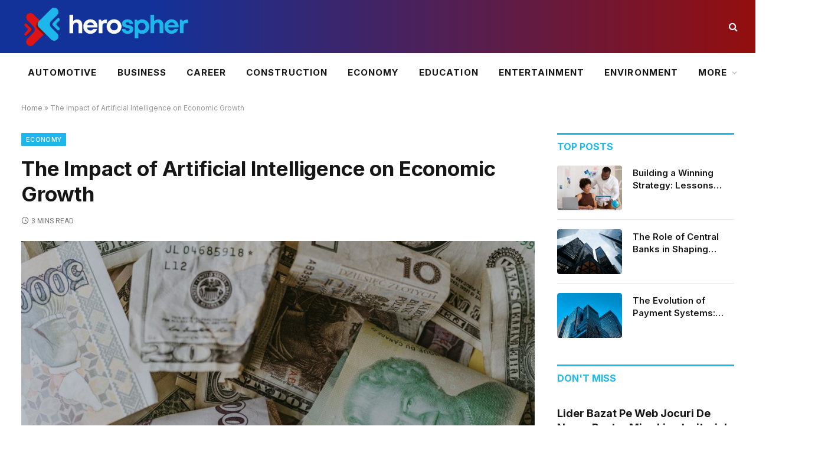

--- FILE ---
content_type: text/html; charset=UTF-8
request_url: https://herospher.com/2024/03/17/the-impact-of-artificial-intelligence-on-economic-growth/
body_size: 19741
content:

<!DOCTYPE html>
<html lang="en-GB" class="s-light site-s-light">

<head>

	<meta charset="UTF-8" />
	<meta name="viewport" content="width=device-width, initial-scale=1" />
	<meta name='robots' content='index, follow, max-image-preview:large, max-snippet:-1, max-video-preview:-1' />

	<!-- This site is optimized with the Yoast SEO plugin v23.0 - https://yoast.com/wordpress/plugins/seo/ -->
	<title>The Impact of Artificial Intelligence on Economic Growth - Herospher</title><link rel="preload" as="image" imagesrcset="https://herospher.com/wp-content/uploads/2024/03/annie-spratt-oW6LlU_VZkc-unsplash-1024x768.jpg 1024w, https://herospher.com/wp-content/uploads/2024/03/annie-spratt-oW6LlU_VZkc-unsplash-768x576.jpg 768w, https://herospher.com/wp-content/uploads/2024/03/annie-spratt-oW6LlU_VZkc-unsplash-1536x1152.jpg 1536w, https://herospher.com/wp-content/uploads/2024/03/annie-spratt-oW6LlU_VZkc-unsplash-1200x900.jpg 1200w, https://herospher.com/wp-content/uploads/2024/03/annie-spratt-oW6LlU_VZkc-unsplash.jpg 1920w" imagesizes="(max-width: 814px) 100vw, 814px" /><link rel="preload" as="font" href="https://herospher.com/wp-content/themes/smart-mag/css/icons/fonts/ts-icons.woff2?v2.8" type="font/woff2" crossorigin="anonymous" />
	<link rel="canonical" href="https://herospher.com/2024/03/17/the-impact-of-artificial-intelligence-on-economic-growth/" />
	<meta property="og:locale" content="en_GB" />
	<meta property="og:type" content="article" />
	<meta property="og:title" content="The Impact of Artificial Intelligence on Economic Growth - Herospher" />
	<meta property="og:description" content="Unpacking Artificial Intelligence Artificial Intelligence (AI) is like giving a computer a brain that can think, learn, and make decisions. This technology is changing how we live and work, and it’s having a big effect on the world’s economy. Boosting Productivity One of the biggest ways AI is changing the game is by making businesses" />
	<meta property="og:url" content="https://herospher.com/2024/03/17/the-impact-of-artificial-intelligence-on-economic-growth/" />
	<meta property="og:site_name" content="Herospher" />
	<meta property="article:published_time" content="2024-03-17T10:05:00+00:00" />
	<meta property="article:modified_time" content="2024-04-30T14:58:21+00:00" />
	<meta property="og:image" content="https://herospher.com/wp-content/uploads/2024/03/annie-spratt-oW6LlU_VZkc-unsplash.jpg" />
	<meta property="og:image:width" content="1920" />
	<meta property="og:image:height" content="1440" />
	<meta property="og:image:type" content="image/jpeg" />
	<meta name="author" content="herospher" />
	<meta name="twitter:card" content="summary_large_image" />
	<meta name="twitter:label1" content="Written by" />
	<meta name="twitter:data1" content="herospher" />
	<meta name="twitter:label2" content="Estimated reading time" />
	<meta name="twitter:data2" content="3 minutes" />
	<script type="application/ld+json" class="yoast-schema-graph">{"@context":"https://schema.org","@graph":[{"@type":"WebPage","@id":"https://herospher.com/2024/03/17/the-impact-of-artificial-intelligence-on-economic-growth/","url":"https://herospher.com/2024/03/17/the-impact-of-artificial-intelligence-on-economic-growth/","name":"The Impact of Artificial Intelligence on Economic Growth - Herospher","isPartOf":{"@id":"https://herospher.com/#website"},"primaryImageOfPage":{"@id":"https://herospher.com/2024/03/17/the-impact-of-artificial-intelligence-on-economic-growth/#primaryimage"},"image":{"@id":"https://herospher.com/2024/03/17/the-impact-of-artificial-intelligence-on-economic-growth/#primaryimage"},"thumbnailUrl":"https://herospher.com/wp-content/uploads/2024/03/annie-spratt-oW6LlU_VZkc-unsplash.jpg","datePublished":"2024-03-17T10:05:00+00:00","dateModified":"2024-04-30T14:58:21+00:00","author":{"@id":"https://herospher.com/#/schema/person/009d88ac2248050986fcdc2315742872"},"breadcrumb":{"@id":"https://herospher.com/2024/03/17/the-impact-of-artificial-intelligence-on-economic-growth/#breadcrumb"},"inLanguage":"en-GB","potentialAction":[{"@type":"ReadAction","target":["https://herospher.com/2024/03/17/the-impact-of-artificial-intelligence-on-economic-growth/"]}]},{"@type":"ImageObject","inLanguage":"en-GB","@id":"https://herospher.com/2024/03/17/the-impact-of-artificial-intelligence-on-economic-growth/#primaryimage","url":"https://herospher.com/wp-content/uploads/2024/03/annie-spratt-oW6LlU_VZkc-unsplash.jpg","contentUrl":"https://herospher.com/wp-content/uploads/2024/03/annie-spratt-oW6LlU_VZkc-unsplash.jpg","width":1920,"height":1440},{"@type":"BreadcrumbList","@id":"https://herospher.com/2024/03/17/the-impact-of-artificial-intelligence-on-economic-growth/#breadcrumb","itemListElement":[{"@type":"ListItem","position":1,"name":"Home","item":"https://herospher.com/"},{"@type":"ListItem","position":2,"name":"The Impact of Artificial Intelligence on Economic Growth"}]},{"@type":"WebSite","@id":"https://herospher.com/#website","url":"https://herospher.com/","name":"Herospher","description":"","potentialAction":[{"@type":"SearchAction","target":{"@type":"EntryPoint","urlTemplate":"https://herospher.com/?s={search_term_string}"},"query-input":"required name=search_term_string"}],"inLanguage":"en-GB"},{"@type":"Person","@id":"https://herospher.com/#/schema/person/009d88ac2248050986fcdc2315742872","name":"herospher","image":{"@type":"ImageObject","inLanguage":"en-GB","@id":"https://herospher.com/#/schema/person/image/","url":"https://secure.gravatar.com/avatar/dd29932cb40dcf08bd6b327119c3a63a0bba9d16427b01b68203dbb0dcb20e08?s=96&d=mm&r=g","contentUrl":"https://secure.gravatar.com/avatar/dd29932cb40dcf08bd6b327119c3a63a0bba9d16427b01b68203dbb0dcb20e08?s=96&d=mm&r=g","caption":"herospher"},"sameAs":["https://herospher.com"],"url":"https://herospher.com/author/herospher/"}]}</script>
	<!-- / Yoast SEO plugin. -->


<link rel='dns-prefetch' href='//fonts.googleapis.com' />
<link rel="alternate" type="application/rss+xml" title="Herospher &raquo; Feed" href="https://herospher.com/feed/" />
<link rel="alternate" title="oEmbed (JSON)" type="application/json+oembed" href="https://herospher.com/wp-json/oembed/1.0/embed?url=https%3A%2F%2Fherospher.com%2F2024%2F03%2F17%2Fthe-impact-of-artificial-intelligence-on-economic-growth%2F" />
<link rel="alternate" title="oEmbed (XML)" type="text/xml+oembed" href="https://herospher.com/wp-json/oembed/1.0/embed?url=https%3A%2F%2Fherospher.com%2F2024%2F03%2F17%2Fthe-impact-of-artificial-intelligence-on-economic-growth%2F&#038;format=xml" />
<style id='wp-img-auto-sizes-contain-inline-css' type='text/css'>
img:is([sizes=auto i],[sizes^="auto," i]){contain-intrinsic-size:3000px 1500px}
/*# sourceURL=wp-img-auto-sizes-contain-inline-css */
</style>
<style id='wp-emoji-styles-inline-css' type='text/css'>

	img.wp-smiley, img.emoji {
		display: inline !important;
		border: none !important;
		box-shadow: none !important;
		height: 1em !important;
		width: 1em !important;
		margin: 0 0.07em !important;
		vertical-align: -0.1em !important;
		background: none !important;
		padding: 0 !important;
	}
/*# sourceURL=wp-emoji-styles-inline-css */
</style>
<link rel='stylesheet' id='wp-block-library-css' href='https://herospher.com/wp-includes/css/dist/block-library/style.min.css?ver=6.9' type='text/css' media='all' />
<style id='global-styles-inline-css' type='text/css'>
:root{--wp--preset--aspect-ratio--square: 1;--wp--preset--aspect-ratio--4-3: 4/3;--wp--preset--aspect-ratio--3-4: 3/4;--wp--preset--aspect-ratio--3-2: 3/2;--wp--preset--aspect-ratio--2-3: 2/3;--wp--preset--aspect-ratio--16-9: 16/9;--wp--preset--aspect-ratio--9-16: 9/16;--wp--preset--color--black: #000000;--wp--preset--color--cyan-bluish-gray: #abb8c3;--wp--preset--color--white: #ffffff;--wp--preset--color--pale-pink: #f78da7;--wp--preset--color--vivid-red: #cf2e2e;--wp--preset--color--luminous-vivid-orange: #ff6900;--wp--preset--color--luminous-vivid-amber: #fcb900;--wp--preset--color--light-green-cyan: #7bdcb5;--wp--preset--color--vivid-green-cyan: #00d084;--wp--preset--color--pale-cyan-blue: #8ed1fc;--wp--preset--color--vivid-cyan-blue: #0693e3;--wp--preset--color--vivid-purple: #9b51e0;--wp--preset--gradient--vivid-cyan-blue-to-vivid-purple: linear-gradient(135deg,rgb(6,147,227) 0%,rgb(155,81,224) 100%);--wp--preset--gradient--light-green-cyan-to-vivid-green-cyan: linear-gradient(135deg,rgb(122,220,180) 0%,rgb(0,208,130) 100%);--wp--preset--gradient--luminous-vivid-amber-to-luminous-vivid-orange: linear-gradient(135deg,rgb(252,185,0) 0%,rgb(255,105,0) 100%);--wp--preset--gradient--luminous-vivid-orange-to-vivid-red: linear-gradient(135deg,rgb(255,105,0) 0%,rgb(207,46,46) 100%);--wp--preset--gradient--very-light-gray-to-cyan-bluish-gray: linear-gradient(135deg,rgb(238,238,238) 0%,rgb(169,184,195) 100%);--wp--preset--gradient--cool-to-warm-spectrum: linear-gradient(135deg,rgb(74,234,220) 0%,rgb(151,120,209) 20%,rgb(207,42,186) 40%,rgb(238,44,130) 60%,rgb(251,105,98) 80%,rgb(254,248,76) 100%);--wp--preset--gradient--blush-light-purple: linear-gradient(135deg,rgb(255,206,236) 0%,rgb(152,150,240) 100%);--wp--preset--gradient--blush-bordeaux: linear-gradient(135deg,rgb(254,205,165) 0%,rgb(254,45,45) 50%,rgb(107,0,62) 100%);--wp--preset--gradient--luminous-dusk: linear-gradient(135deg,rgb(255,203,112) 0%,rgb(199,81,192) 50%,rgb(65,88,208) 100%);--wp--preset--gradient--pale-ocean: linear-gradient(135deg,rgb(255,245,203) 0%,rgb(182,227,212) 50%,rgb(51,167,181) 100%);--wp--preset--gradient--electric-grass: linear-gradient(135deg,rgb(202,248,128) 0%,rgb(113,206,126) 100%);--wp--preset--gradient--midnight: linear-gradient(135deg,rgb(2,3,129) 0%,rgb(40,116,252) 100%);--wp--preset--font-size--small: 13px;--wp--preset--font-size--medium: 20px;--wp--preset--font-size--large: 36px;--wp--preset--font-size--x-large: 42px;--wp--preset--spacing--20: 0.44rem;--wp--preset--spacing--30: 0.67rem;--wp--preset--spacing--40: 1rem;--wp--preset--spacing--50: 1.5rem;--wp--preset--spacing--60: 2.25rem;--wp--preset--spacing--70: 3.38rem;--wp--preset--spacing--80: 5.06rem;--wp--preset--shadow--natural: 6px 6px 9px rgba(0, 0, 0, 0.2);--wp--preset--shadow--deep: 12px 12px 50px rgba(0, 0, 0, 0.4);--wp--preset--shadow--sharp: 6px 6px 0px rgba(0, 0, 0, 0.2);--wp--preset--shadow--outlined: 6px 6px 0px -3px rgb(255, 255, 255), 6px 6px rgb(0, 0, 0);--wp--preset--shadow--crisp: 6px 6px 0px rgb(0, 0, 0);}:where(.is-layout-flex){gap: 0.5em;}:where(.is-layout-grid){gap: 0.5em;}body .is-layout-flex{display: flex;}.is-layout-flex{flex-wrap: wrap;align-items: center;}.is-layout-flex > :is(*, div){margin: 0;}body .is-layout-grid{display: grid;}.is-layout-grid > :is(*, div){margin: 0;}:where(.wp-block-columns.is-layout-flex){gap: 2em;}:where(.wp-block-columns.is-layout-grid){gap: 2em;}:where(.wp-block-post-template.is-layout-flex){gap: 1.25em;}:where(.wp-block-post-template.is-layout-grid){gap: 1.25em;}.has-black-color{color: var(--wp--preset--color--black) !important;}.has-cyan-bluish-gray-color{color: var(--wp--preset--color--cyan-bluish-gray) !important;}.has-white-color{color: var(--wp--preset--color--white) !important;}.has-pale-pink-color{color: var(--wp--preset--color--pale-pink) !important;}.has-vivid-red-color{color: var(--wp--preset--color--vivid-red) !important;}.has-luminous-vivid-orange-color{color: var(--wp--preset--color--luminous-vivid-orange) !important;}.has-luminous-vivid-amber-color{color: var(--wp--preset--color--luminous-vivid-amber) !important;}.has-light-green-cyan-color{color: var(--wp--preset--color--light-green-cyan) !important;}.has-vivid-green-cyan-color{color: var(--wp--preset--color--vivid-green-cyan) !important;}.has-pale-cyan-blue-color{color: var(--wp--preset--color--pale-cyan-blue) !important;}.has-vivid-cyan-blue-color{color: var(--wp--preset--color--vivid-cyan-blue) !important;}.has-vivid-purple-color{color: var(--wp--preset--color--vivid-purple) !important;}.has-black-background-color{background-color: var(--wp--preset--color--black) !important;}.has-cyan-bluish-gray-background-color{background-color: var(--wp--preset--color--cyan-bluish-gray) !important;}.has-white-background-color{background-color: var(--wp--preset--color--white) !important;}.has-pale-pink-background-color{background-color: var(--wp--preset--color--pale-pink) !important;}.has-vivid-red-background-color{background-color: var(--wp--preset--color--vivid-red) !important;}.has-luminous-vivid-orange-background-color{background-color: var(--wp--preset--color--luminous-vivid-orange) !important;}.has-luminous-vivid-amber-background-color{background-color: var(--wp--preset--color--luminous-vivid-amber) !important;}.has-light-green-cyan-background-color{background-color: var(--wp--preset--color--light-green-cyan) !important;}.has-vivid-green-cyan-background-color{background-color: var(--wp--preset--color--vivid-green-cyan) !important;}.has-pale-cyan-blue-background-color{background-color: var(--wp--preset--color--pale-cyan-blue) !important;}.has-vivid-cyan-blue-background-color{background-color: var(--wp--preset--color--vivid-cyan-blue) !important;}.has-vivid-purple-background-color{background-color: var(--wp--preset--color--vivid-purple) !important;}.has-black-border-color{border-color: var(--wp--preset--color--black) !important;}.has-cyan-bluish-gray-border-color{border-color: var(--wp--preset--color--cyan-bluish-gray) !important;}.has-white-border-color{border-color: var(--wp--preset--color--white) !important;}.has-pale-pink-border-color{border-color: var(--wp--preset--color--pale-pink) !important;}.has-vivid-red-border-color{border-color: var(--wp--preset--color--vivid-red) !important;}.has-luminous-vivid-orange-border-color{border-color: var(--wp--preset--color--luminous-vivid-orange) !important;}.has-luminous-vivid-amber-border-color{border-color: var(--wp--preset--color--luminous-vivid-amber) !important;}.has-light-green-cyan-border-color{border-color: var(--wp--preset--color--light-green-cyan) !important;}.has-vivid-green-cyan-border-color{border-color: var(--wp--preset--color--vivid-green-cyan) !important;}.has-pale-cyan-blue-border-color{border-color: var(--wp--preset--color--pale-cyan-blue) !important;}.has-vivid-cyan-blue-border-color{border-color: var(--wp--preset--color--vivid-cyan-blue) !important;}.has-vivid-purple-border-color{border-color: var(--wp--preset--color--vivid-purple) !important;}.has-vivid-cyan-blue-to-vivid-purple-gradient-background{background: var(--wp--preset--gradient--vivid-cyan-blue-to-vivid-purple) !important;}.has-light-green-cyan-to-vivid-green-cyan-gradient-background{background: var(--wp--preset--gradient--light-green-cyan-to-vivid-green-cyan) !important;}.has-luminous-vivid-amber-to-luminous-vivid-orange-gradient-background{background: var(--wp--preset--gradient--luminous-vivid-amber-to-luminous-vivid-orange) !important;}.has-luminous-vivid-orange-to-vivid-red-gradient-background{background: var(--wp--preset--gradient--luminous-vivid-orange-to-vivid-red) !important;}.has-very-light-gray-to-cyan-bluish-gray-gradient-background{background: var(--wp--preset--gradient--very-light-gray-to-cyan-bluish-gray) !important;}.has-cool-to-warm-spectrum-gradient-background{background: var(--wp--preset--gradient--cool-to-warm-spectrum) !important;}.has-blush-light-purple-gradient-background{background: var(--wp--preset--gradient--blush-light-purple) !important;}.has-blush-bordeaux-gradient-background{background: var(--wp--preset--gradient--blush-bordeaux) !important;}.has-luminous-dusk-gradient-background{background: var(--wp--preset--gradient--luminous-dusk) !important;}.has-pale-ocean-gradient-background{background: var(--wp--preset--gradient--pale-ocean) !important;}.has-electric-grass-gradient-background{background: var(--wp--preset--gradient--electric-grass) !important;}.has-midnight-gradient-background{background: var(--wp--preset--gradient--midnight) !important;}.has-small-font-size{font-size: var(--wp--preset--font-size--small) !important;}.has-medium-font-size{font-size: var(--wp--preset--font-size--medium) !important;}.has-large-font-size{font-size: var(--wp--preset--font-size--large) !important;}.has-x-large-font-size{font-size: var(--wp--preset--font-size--x-large) !important;}
/*# sourceURL=global-styles-inline-css */
</style>

<style id='classic-theme-styles-inline-css' type='text/css'>
/*! This file is auto-generated */
.wp-block-button__link{color:#fff;background-color:#32373c;border-radius:9999px;box-shadow:none;text-decoration:none;padding:calc(.667em + 2px) calc(1.333em + 2px);font-size:1.125em}.wp-block-file__button{background:#32373c;color:#fff;text-decoration:none}
/*# sourceURL=/wp-includes/css/classic-themes.min.css */
</style>
<link rel='stylesheet' id='smartmag-core-css' href='https://herospher.com/wp-content/themes/smart-mag/style.css?ver=10.0.0' type='text/css' media='all' />
<style id='smartmag-core-inline-css' type='text/css'>
:root { --c-main: #1db7eb;
--c-main-rgb: 29,183,235;
--text-font: "Inter", system-ui, -apple-system, "Segoe UI", Arial, sans-serif;
--body-font: "Inter", system-ui, -apple-system, "Segoe UI", Arial, sans-serif;
--tertiary-font: "Roboto", system-ui, -apple-system, "Segoe UI", Arial, sans-serif;
--title-font: var(--body-font);
--h-font: var(--body-font);
--title-size-xs: 15px;
--main-width: 1240px;
--wrap-padding: 36px;
--c-post-meta: #666666;
--c-excerpts: #424449;
--excerpt-size: 14px;
--post-content-gaps: 1.4em; }
:root { --sidebar-width: 300px; }
.ts-row, .has-el-gap { --sidebar-c-width: calc(var(--sidebar-width) + var(--grid-gutter-h) + var(--sidebar-c-pad)); }
:root { --sidebar-pad: 20px; --sidebar-sep-pad: 20px; }
.smart-head-main .smart-head-mid { --head-h: 90px; background: linear-gradient(90deg, #123199 20%, #930e0e 100%); }
.smart-head-main .smart-head-bot { --head-h: 66px; }
.s-dark .smart-head-main .smart-head-bot,
.smart-head-main .s-dark.smart-head-bot { background-color: #1e1521; }
.navigation-main .menu > li > a { font-size: 15px; font-weight: bold; letter-spacing: 0.07em; }
.smart-head-mobile .smart-head-mid { background: linear-gradient(90deg, #0a0202 0%, #930e0e 100%); }
.s-dark .off-canvas, .off-canvas.s-dark { background-color: #0f0007; }
.navigation-small .menu > li > a { font-weight: 500; }
.s-dark .navigation-small { --c-nav-hov: #ffffff; }
.s-dark .smart-head-main .spc-social,
.smart-head-main .s-dark .spc-social { --c-spc-social: rgba(255,255,255,0.8); --c-spc-social-hov: #ffffff; }
.smart-head-main { --c-search-icon: #ffffff; }
.smart-head-main .offcanvas-toggle { transform: scale(0.75); }
.smart-head .ts-button1 { font-size: 13px; letter-spacing: 0.13em; }
.smart-head .ts-button1:not(._) { color: #ffffff; }
.smart-head .ts-button1 { background-color: #ffffff; }
.s-dark .smart-head .ts-button1,
.smart-head .s-dark .ts-button1 { background-color: var(--c-main); }
.post-meta { font-family: var(--tertiary-font); }
.post-meta .meta-item, .post-meta .text-in { font-size: 10px; font-weight: normal; text-transform: uppercase; }
.post-meta .post-cat > a { font-weight: bold; }
.s-light .block-wrap.s-dark { --c-post-meta: var(--c-contrast-450); }
.post-meta .post-author > a { color: #595959; }
.s-dark .post-meta .post-author > a { color: #e0e0e0; }
.s-dark .post-meta .post-cat > a { color: #e0e0e0; }
.post-meta { --p-meta-sep: "\007C"; --p-meta-sep-pad: 7px; }
.l-post { --media-radius: 4px; }
.block-head .heading { font-family: var(--body-font); }
.block-head-b .heading { font-size: 25px; text-transform: initial; }
.block-head-f .heading { font-size: 16px; text-transform: uppercase; }
.block-head-f { --space-below: 10px; --c-line: var(--c-main); --c-border: #ffffff; }
.s-dark .block-head-f { --c-border: #eaeaea; }
.block-head-f .heading { color: var(--c-main); }
.block-head-g .heading { font-size: 19px; font-weight: 600; text-transform: initial; }
.block-head-i .heading { font-size: 16px; font-weight: bold; text-transform: uppercase; letter-spacing: -0.01em; }
.block-head-i { --line-weight: 4px; }
.loop-grid-base .post-title { font-size: 18px; }
.loop-grid-sm .post-title { font-size: 16px; }
.has-nums-a .l-post .post-title:before,
.has-nums-b .l-post .content:before { font-size: 30px; font-weight: normal; line-height: 2; }
.has-nums:not(.has-nums-c) { --num-color: var(--c-main); }
.has-nums-a .l-post .post-title:before,
.has-nums-b .l-post .content:before { content: counter(ts-loop) "/"; }
.loop-list .post-title { font-size: 20px; }
.post-meta-single .meta-item, .post-meta-single .text-in { font-size: 12px; }
.entry-content { font-size: 16px; line-height: 1.66; }
.entry-content p { --post-content-gaps: 1.3em; }
.site-s-light .s-head-modern .sub-title { color: #4f4f4f; }
.site-s-light .s-head-modern-a .post-meta { --c-post-meta: #727272; }
.s-post-modern .post-content-wrap { display: grid; grid-template-columns: minmax(0, 1fr); }
.s-post-modern .entry-content { max-width: min(100%, calc(740px + var(--p-spacious-pad)*2)); justify-self: center; }
@media (min-width: 940px) and (max-width: 1200px) { .ts-row, .has-el-gap { --sidebar-c-width: calc(var(--sidebar-width) + var(--grid-gutter-h) + var(--sidebar-c-pad)); }
.navigation-main .menu > li > a { font-size: calc(10px + (15px - 10px) * .7); } }
@media (min-width: 768px) and (max-width: 940px) { .ts-contain, .main { padding-left: 35px; padding-right: 35px; }
.has-nums-a .l-post .post-title:before,
.has-nums-b .l-post .content:before { line-height: 2; } }
@media (max-width: 767px) { .ts-contain, .main { padding-left: 25px; padding-right: 25px; } }
@media (min-width: 940px) and (max-width: 1300px) { :root { --wrap-padding: min(36px, 5vw); } }


/*# sourceURL=smartmag-core-inline-css */
</style>
<link rel='stylesheet' id='smartmag-magnific-popup-css' href='https://herospher.com/wp-content/themes/smart-mag/css/lightbox.css?ver=10.0.0' type='text/css' media='all' />
<link rel='stylesheet' id='smartmag-icons-css' href='https://herospher.com/wp-content/themes/smart-mag/css/icons/icons.css?ver=10.0.0' type='text/css' media='all' />
<link rel='stylesheet' id='smartmag-gfonts-custom-css' href='https://fonts.googleapis.com/css?family=Inter%3A400%2C500%2C600%2C700%7CRoboto%3A400%2C500%2C600%2C700&#038;display=swap' type='text/css' media='all' />
<link rel='stylesheet' id='wp-block-heading-css' href='https://herospher.com/wp-includes/blocks/heading/style.min.css?ver=6.9' type='text/css' media='all' />
<link rel='stylesheet' id='wp-block-paragraph-css' href='https://herospher.com/wp-includes/blocks/paragraph/style.min.css?ver=6.9' type='text/css' media='all' />
<script type="text/javascript" id="smartmag-lazy-inline-js-after">
/* <![CDATA[ */
/**
 * @copyright ThemeSphere
 * @preserve
 */
var BunyadLazy={};BunyadLazy.load=function(){function a(e,n){var t={};e.dataset.bgset&&e.dataset.sizes?(t.sizes=e.dataset.sizes,t.srcset=e.dataset.bgset):t.src=e.dataset.bgsrc,function(t){var a=t.dataset.ratio;if(0<a){const e=t.parentElement;if(e.classList.contains("media-ratio")){const n=e.style;n.getPropertyValue("--a-ratio")||(n.paddingBottom=100/a+"%")}}}(e);var a,o=document.createElement("img");for(a in o.onload=function(){var t="url('"+(o.currentSrc||o.src)+"')",a=e.style;a.backgroundImage!==t&&requestAnimationFrame(()=>{a.backgroundImage=t,n&&n()}),o.onload=null,o.onerror=null,o=null},o.onerror=o.onload,t)o.setAttribute(a,t[a]);o&&o.complete&&0<o.naturalWidth&&o.onload&&o.onload()}function e(t){t.dataset.loaded||a(t,()=>{document.dispatchEvent(new Event("lazyloaded")),t.dataset.loaded=1})}function n(t){"complete"===document.readyState?t():window.addEventListener("load",t)}return{initEarly:function(){var t,a=()=>{document.querySelectorAll(".img.bg-cover:not(.lazyload)").forEach(e)};"complete"!==document.readyState?(t=setInterval(a,150),n(()=>{a(),clearInterval(t)})):a()},callOnLoad:n,initBgImages:function(t){t&&n(()=>{document.querySelectorAll(".img.bg-cover").forEach(e)})},bgLoad:a}}(),BunyadLazy.load.initEarly();
//# sourceURL=smartmag-lazy-inline-js-after
/* ]]> */
</script>
<script type="text/javascript" src="https://herospher.com/wp-content/plugins/sphere-post-views/assets/js/post-views.js?ver=1.0.1" id="sphere-post-views-js"></script>
<script type="text/javascript" id="sphere-post-views-js-after">
/* <![CDATA[ */
var Sphere_PostViews = {"ajaxUrl":"https:\/\/herospher.com\/wp-admin\/admin-ajax.php?sphere_post_views=1","sampling":0,"samplingRate":10,"repeatCountDelay":0,"postID":4361,"token":"15cf31a610"}
//# sourceURL=sphere-post-views-js-after
/* ]]> */
</script>
<script type="text/javascript" src="https://herospher.com/wp-includes/js/jquery/jquery.min.js?ver=3.7.1" id="jquery-core-js"></script>
<script type="text/javascript" src="https://herospher.com/wp-includes/js/jquery/jquery-migrate.min.js?ver=3.4.1" id="jquery-migrate-js"></script>
<link rel="https://api.w.org/" href="https://herospher.com/wp-json/" /><link rel="alternate" title="JSON" type="application/json" href="https://herospher.com/wp-json/wp/v2/posts/4361" /><link rel="EditURI" type="application/rsd+xml" title="RSD" href="https://herospher.com/xmlrpc.php?rsd" />
<meta name="generator" content="WordPress 6.9" />
<link rel='shortlink' href='https://herospher.com/?p=4361' />

		<script>
		var BunyadSchemeKey = 'bunyad-scheme';
		(() => {
			const d = document.documentElement;
			const c = d.classList;
			var scheme = localStorage.getItem(BunyadSchemeKey);
			
			if (scheme) {
				d.dataset.origClass = c;
				scheme === 'dark' ? c.remove('s-light', 'site-s-light') : c.remove('s-dark', 'site-s-dark');
				c.add('site-s-' + scheme, 's-' + scheme);
			}
		})();
		</script>
		<meta name="generator" content="Elementor 3.22.3; features: e_optimized_assets_loading, e_optimized_css_loading, e_font_icon_svg, additional_custom_breakpoints, e_lazyload; settings: css_print_method-external, google_font-enabled, font_display-swap">
			<style>
				.e-con.e-parent:nth-of-type(n+4):not(.e-lazyloaded):not(.e-no-lazyload),
				.e-con.e-parent:nth-of-type(n+4):not(.e-lazyloaded):not(.e-no-lazyload) * {
					background-image: none !important;
				}
				@media screen and (max-height: 1024px) {
					.e-con.e-parent:nth-of-type(n+3):not(.e-lazyloaded):not(.e-no-lazyload),
					.e-con.e-parent:nth-of-type(n+3):not(.e-lazyloaded):not(.e-no-lazyload) * {
						background-image: none !important;
					}
				}
				@media screen and (max-height: 640px) {
					.e-con.e-parent:nth-of-type(n+2):not(.e-lazyloaded):not(.e-no-lazyload),
					.e-con.e-parent:nth-of-type(n+2):not(.e-lazyloaded):not(.e-no-lazyload) * {
						background-image: none !important;
					}
				}
			</style>
			<link rel="icon" href="https://herospher.com/wp-content/uploads/2024/04/cropped-Blue-and-Orange-Logistics-Logo-3-32x32.png" sizes="32x32" />
<link rel="icon" href="https://herospher.com/wp-content/uploads/2024/04/cropped-Blue-and-Orange-Logistics-Logo-3-192x192.png" sizes="192x192" />
<link rel="apple-touch-icon" href="https://herospher.com/wp-content/uploads/2024/04/cropped-Blue-and-Orange-Logistics-Logo-3-180x180.png" />
<meta name="msapplication-TileImage" content="https://herospher.com/wp-content/uploads/2024/04/cropped-Blue-and-Orange-Logistics-Logo-3-270x270.png" />
		<style type="text/css" id="wp-custom-css">
			.mfp-container.mfp-s-ready.mfp-inline-holder {
    position: relative;
    background-color: rgba(255, 255, 255, 0.15); /* Transparent white background */
    border-radius: 10px; /* Rounded corners */
    box-shadow: 0 2px 10px rgba(0, 0, 0, 0.2); /* Shadow effect */
    padding: 20px; /* Add some padding */
}

/* Add glossy effect to the container */
.mfp-container.mfp-s-ready.mfp-inline-holder:before {
    content: '';
    position: absolute;
    top: 0;
    left: 0;
    width: 100%;
    height: 50%;
    background: linear-gradient(to bottom, rgba(255, 255, 255, 0.4) 0%, rgba(255, 255, 255, 0) 100%);
    border-radius: 10px 10px 0 0; /* Rounded corners for top only */
    pointer-events: none;
}
		</style>
		

</head>

<body class="wp-singular post-template-default single single-post postid-4361 single-format-standard wp-theme-smart-mag right-sidebar post-layout-modern post-cat-30 has-lb has-lb-sm layout-normal elementor-default elementor-kit-9">



<div class="main-wrap">

	
<div class="off-canvas-backdrop"></div>
<div class="mobile-menu-container off-canvas s-dark" id="off-canvas">

	<div class="off-canvas-head">
		<a href="#" class="close">
			<span class="visuallyhidden">Close Menu</span>
			<i class="tsi tsi-times"></i>
		</a>

		<div class="ts-logo">
					</div>
	</div>

	<div class="off-canvas-content">

					<ul class="mobile-menu"></ul>
		
					<div class="off-canvas-widgets">
				
		<div id="smartmag-block-newsletter-2" class="widget ts-block-widget smartmag-widget-newsletter">		
		<div class="block">
			<div class="block-newsletter ">
	<div class="spc-newsletter spc-newsletter-b spc-newsletter-center spc-newsletter-sm">

		<div class="bg-wrap"></div>

		
		<div class="inner">

			
			
			<h3 class="heading">
				Subscribe to Updates			</h3>

							<div class="base-text message">
					<p>Get the latest creative news from FooBar about art, design and business.</p>
</div>
			
							<form method="post" action="" class="form fields-style fields-full" target="_blank">
					<div class="main-fields">
						<p class="field-email">
							<input type="email" name="EMAIL" placeholder="Your email address.." required />
						</p>
						
						<p class="field-submit">
							<input type="submit" value="Subscribe" />
						</p>
					</div>

											<p class="disclaimer">
							<label>
																	<input type="checkbox" name="privacy" required />
								
								By signing up, you agree to the our terms and our <a href="#">Privacy Policy</a> agreement.							</label>
						</p>
									</form>
			
			
		</div>
	</div>
</div>		</div>

		</div>
		<div id="smartmag-block-posts-small-3" class="widget ts-block-widget smartmag-widget-posts-small">		
		<div class="block">
					<section class="block-wrap block-posts-small block-sc mb-none" data-id="1">

			<div class="widget-title block-head block-head-ac block-head-b"><h5 class="heading">What's Hot</h5></div>	
			<div class="block-content">
				
	<div class="loop loop-small loop-small-a loop-sep loop-small-sep grid grid-1 md:grid-1 sm:grid-1 xs:grid-1">

					
<article class="l-post small-post small-a-post m-pos-left">

	
			<div class="media">

		
		</div>
	

	
		<div class="content">

			<div class="post-meta post-meta-a post-meta-left"><h4 class="is-title post-title"><a href="https://herospher.com/2026/01/24/lider-bazat-pe-web-jocuri-de-noroc-pentru-mize-live-teritoriul-rom-nesc-start-playing/">Lider Bazat Pe Web Jocuri De Noroc Pentru Mize Live  teritoriul românesc Start Playing</a></h4></div>			
			
			
		</div>

	
</article>	
					
<article class="l-post small-post small-a-post m-pos-left">

	
			<div class="media">

		
		</div>
	

	
		<div class="content">

			<div class="post-meta post-meta-a post-meta-left"><h4 class="is-title post-title"><a href="https://herospher.com/2026/01/24/riktlinjer-f-r-satsa-privat-streaming-svenskt-omr-de-unlock-offer/">Riktlinjer För Satsa Privat Streaming — svenskt område Unlock Offer</a></h4></div>			
			
			
		</div>

	
</article>	
					
<article class="l-post small-post small-a-post m-pos-left">

	
			<div class="media">

		
		</div>
	

	
		<div class="content">

			<div class="post-meta post-meta-a post-meta-left"><h4 class="is-title post-title"><a href="https://herospher.com/2026/01/24/originaltitel-die-sie-oft-finden-schweizerischer-raum-get-free-bonus/">Originaltitel, Die Sie Oft Finden. – schweizerischer Raum Get Free Bonus</a></h4></div>			
			
			
		</div>

	
</article>	
		
	</div>

					</div>

		</section>
				</div>

		</div>			</div>
		
		
		<div class="spc-social-block spc-social spc-social-b smart-head-social">
		
			
				<a href="#" class="link service s-facebook" target="_blank" rel="nofollow noopener">
					<i class="icon tsi tsi-facebook"></i>					<span class="visuallyhidden">Facebook</span>
				</a>
									
			
				<a href="#" class="link service s-twitter" target="_blank" rel="nofollow noopener">
					<i class="icon tsi tsi-twitter"></i>					<span class="visuallyhidden">X (Twitter)</span>
				</a>
									
			
				<a href="#" class="link service s-instagram" target="_blank" rel="nofollow noopener">
					<i class="icon tsi tsi-instagram"></i>					<span class="visuallyhidden">Instagram</span>
				</a>
									
			
		</div>

		
	</div>

</div>
<div class="smart-head smart-head-b smart-head-main" id="smart-head" data-sticky="auto" data-sticky-type="smart" data-sticky-full>
	
	<div class="smart-head-row smart-head-mid s-dark smart-head-row-full">

		<div class="inner wrap">

							
				<div class="items items-left ">
					<a href="https://herospher.com/" title="Herospher" rel="home" class="logo-link ts-logo logo-is-image">
		<span>
			
				
					<img src="https://herospher.com/wp-content/uploads/2024/04/Blue-and-Orange-Logistics-Logo-2.png" class="logo-image" alt="Herospher" width="421" height="100"/>
									 
					</span>
	</a>				</div>

							
				<div class="items items-center empty">
								</div>

							
				<div class="items items-right ">
				

	<a href="#" class="search-icon has-icon-only is-icon" title="Search">
		<i class="tsi tsi-search"></i>
	</a>

				</div>

						
		</div>
	</div>

	
	<div class="smart-head-row smart-head-bot is-light smart-head-row-full">

		<div class="inner wrap">

							
				<div class="items items-left ">
					<div class="nav-wrap">
		<nav class="navigation navigation-main nav-hov-a">
			<ul id="menu-main-menu" class="menu"><li id="menu-item-8338" class="menu-item menu-item-type-taxonomy menu-item-object-category menu-cat-26 menu-item-8338"><a href="https://herospher.com/category/automotive/">Automotive</a></li>
<li id="menu-item-8339" class="menu-item menu-item-type-taxonomy menu-item-object-category menu-cat-27 menu-item-8339"><a href="https://herospher.com/category/business/">Business</a></li>
<li id="menu-item-8340" class="menu-item menu-item-type-taxonomy menu-item-object-category menu-cat-28 menu-item-8340"><a href="https://herospher.com/category/career/">Career</a></li>
<li id="menu-item-8341" class="menu-item menu-item-type-taxonomy menu-item-object-category menu-cat-29 menu-item-8341"><a href="https://herospher.com/category/construction/">Construction</a></li>
<li id="menu-item-8342" class="menu-item menu-item-type-taxonomy menu-item-object-category current-post-ancestor current-menu-parent current-post-parent menu-cat-30 menu-item-8342"><a href="https://herospher.com/category/economy/">Economy</a></li>
<li id="menu-item-8343" class="menu-item menu-item-type-taxonomy menu-item-object-category menu-cat-31 menu-item-8343"><a href="https://herospher.com/category/education/">Education</a></li>
<li id="menu-item-8344" class="menu-item menu-item-type-taxonomy menu-item-object-category menu-cat-32 menu-item-8344"><a href="https://herospher.com/category/entertainment/">Entertainment</a></li>
<li id="menu-item-8345" class="menu-item menu-item-type-taxonomy menu-item-object-category menu-cat-34 menu-item-8345"><a href="https://herospher.com/category/environment/">Environment</a></li>
<li id="menu-item-8361" class="menu-item menu-item-type-custom menu-item-object-custom menu-item-has-children menu-item-8361"><a href="#">More</a>
<ul class="sub-menu">
	<li id="menu-item-8346" class="menu-item menu-item-type-taxonomy menu-item-object-category menu-cat-33 menu-item-8346"><a href="https://herospher.com/category/finance/">Finance</a></li>
	<li id="menu-item-8347" class="menu-item menu-item-type-taxonomy menu-item-object-category menu-cat-35 menu-item-8347"><a href="https://herospher.com/category/fitness/">Fitness</a></li>
	<li id="menu-item-8348" class="menu-item menu-item-type-taxonomy menu-item-object-category menu-cat-37 menu-item-8348"><a href="https://herospher.com/category/food/">Food</a></li>
	<li id="menu-item-8349" class="menu-item menu-item-type-taxonomy menu-item-object-category menu-cat-36 menu-item-8349"><a href="https://herospher.com/category/health/">Health</a></li>
	<li id="menu-item-8350" class="menu-item menu-item-type-taxonomy menu-item-object-category menu-cat-38 menu-item-8350"><a href="https://herospher.com/category/legal/">Legal</a></li>
	<li id="menu-item-8351" class="menu-item menu-item-type-taxonomy menu-item-object-category menu-cat-39 menu-item-8351"><a href="https://herospher.com/category/lifestyle/">Lifestyle</a></li>
	<li id="menu-item-8352" class="menu-item menu-item-type-taxonomy menu-item-object-category menu-cat-40 menu-item-8352"><a href="https://herospher.com/category/marketing/">Marketing</a></li>
	<li id="menu-item-8353" class="menu-item menu-item-type-taxonomy menu-item-object-category menu-cat-41 menu-item-8353"><a href="https://herospher.com/category/music/">Music</a></li>
	<li id="menu-item-8354" class="menu-item menu-item-type-taxonomy menu-item-object-category menu-cat-42 menu-item-8354"><a href="https://herospher.com/category/pets/">Pets</a></li>
	<li id="menu-item-8355" class="menu-item menu-item-type-taxonomy menu-item-object-category menu-cat-43 menu-item-8355"><a href="https://herospher.com/category/photography/">Photography</a></li>
	<li id="menu-item-8356" class="menu-item menu-item-type-taxonomy menu-item-object-category menu-cat-44 menu-item-8356"><a href="https://herospher.com/category/real-estate/">Real Estate</a></li>
	<li id="menu-item-8357" class="menu-item menu-item-type-taxonomy menu-item-object-category menu-cat-45 menu-item-8357"><a href="https://herospher.com/category/shopping/">Shopping</a></li>
	<li id="menu-item-8358" class="menu-item menu-item-type-taxonomy menu-item-object-category menu-cat-46 menu-item-8358"><a href="https://herospher.com/category/technology/">Technology</a></li>
	<li id="menu-item-8359" class="menu-item menu-item-type-taxonomy menu-item-object-category menu-cat-47 menu-item-8359"><a href="https://herospher.com/category/travel/">Travel</a></li>
</ul>
</li>
</ul>		</nav>
	</div>
				</div>

							
				<div class="items items-center empty">
								</div>

							
				<div class="items items-right ">
				

	<a href="#" class="search-icon has-icon-only is-icon" title="Search">
		<i class="tsi tsi-search"></i>
	</a>

				</div>

						
		</div>
	</div>

	</div>
<div class="smart-head smart-head-a smart-head-mobile" id="smart-head-mobile" data-sticky="mid" data-sticky-type="smart" data-sticky-full>
	
	<div class="smart-head-row smart-head-mid smart-head-row-3 s-dark smart-head-row-full">

		<div class="inner wrap">

							
				<div class="items items-left ">
				
<button class="offcanvas-toggle has-icon" type="button" aria-label="Menu">
	<span class="hamburger-icon hamburger-icon-a">
		<span class="inner"></span>
	</span>
</button>				</div>

							
				<div class="items items-center ">
					<a href="https://herospher.com/" title="Herospher" rel="home" class="logo-link ts-logo logo-is-image">
		<span>
			
				
					<img src="https://herospher.com/wp-content/uploads/2024/04/Blue-and-Orange-Logistics-Logo-2.png" class="logo-image" alt="Herospher" width="421" height="100"/>
									 
					</span>
	</a>				</div>

							
				<div class="items items-right ">
				

	<a href="#" class="search-icon has-icon-only is-icon" title="Search">
		<i class="tsi tsi-search"></i>
	</a>

				</div>

						
		</div>
	</div>

	</div>
<nav class="breadcrumbs is-full-width breadcrumbs-a" id="breadcrumb"><div class="inner ts-contain "><span><span><a href="https://herospher.com/">Home</a></span> » <span class="breadcrumb_last" aria-current="page">The Impact of Artificial Intelligence on Economic Growth</span></span></div></nav>
<div class="main ts-contain cf right-sidebar">
	
		

<div class="ts-row">
	<div class="col-8 main-content s-post-contain">

					<div class="the-post-header s-head-modern s-head-modern-a">
	<div class="post-meta post-meta-a post-meta-left post-meta-single has-below"><div class="post-meta-items meta-above"><span class="meta-item cat-labels">
						
						<a href="https://herospher.com/category/economy/" class="category" rel="category">Economy</a>
					</span>
					</div><h1 class="is-title post-title">The Impact of Artificial Intelligence on Economic Growth</h1><div class="post-meta-items meta-below"><span class="meta-item read-time has-icon"><i class="tsi tsi-clock"></i>3 Mins Read</span></div></div>	
	
</div>		
					<div class="single-featured">	
	<div class="featured">
				
			<a href="https://herospher.com/wp-content/uploads/2024/03/annie-spratt-oW6LlU_VZkc-unsplash.jpg" class="image-link media-ratio ar-bunyad-main" title="The Impact of Artificial Intelligence on Economic Growth"><img width="814" height="532" src="https://herospher.com/wp-content/uploads/2024/03/annie-spratt-oW6LlU_VZkc-unsplash-1024x768.jpg" class="attachment-bunyad-main size-bunyad-main no-lazy skip-lazy wp-post-image" alt="" sizes="(max-width: 814px) 100vw, 814px" title="The Impact of Artificial Intelligence on Economic Growth" decoding="async" srcset="https://herospher.com/wp-content/uploads/2024/03/annie-spratt-oW6LlU_VZkc-unsplash-1024x768.jpg 1024w, https://herospher.com/wp-content/uploads/2024/03/annie-spratt-oW6LlU_VZkc-unsplash-768x576.jpg 768w, https://herospher.com/wp-content/uploads/2024/03/annie-spratt-oW6LlU_VZkc-unsplash-1536x1152.jpg 1536w, https://herospher.com/wp-content/uploads/2024/03/annie-spratt-oW6LlU_VZkc-unsplash-1200x900.jpg 1200w, https://herospher.com/wp-content/uploads/2024/03/annie-spratt-oW6LlU_VZkc-unsplash.jpg 1920w" /></a>		
						
			</div>

	</div>
		
		<div class="the-post s-post-modern">

			<article id="post-4361" class="post-4361 post type-post status-publish format-standard has-post-thumbnail category-economy">
				
<div class="post-content-wrap">
	
	<div class="post-content cf entry-content content-spacious">

		
				
		
<h2 class="wp-block-heading">Unpacking Artificial Intelligence</h2>



<p>Artificial Intelligence (AI) is like giving a computer a brain that can think, learn, and make decisions. This technology is changing how we live and work, and it’s having a big effect on the world’s economy.</p>



<h2 class="wp-block-heading">Boosting Productivity</h2>



<p>One of the biggest ways AI is changing the game is by making businesses more productive. Imagine machines that can work 24/7 without getting tired, making fewer mistakes, and doing things faster than humans. This means businesses can make more goods and offer more services, which helps the economy grow.</p>



<h3 class="wp-block-heading"><strong>Smarter Choices</strong></h3>



<p>AI, like the technology from&nbsp;<a>IBM Watson</a>, can go through a lot of information fast and find patterns we might not see. This helps businesses decide better on things like what products to make, how much to sell them for, and the best ways to tell people about them. Making smarter choices like this helps companies grow and is good for the economy too.</p>



<h3 class="wp-block-heading"><strong>New Kinds of Jobs</strong></h3>



<p>Even though people worry AI might take over some jobs, it actually makes new ones too. Jobs like AI experts, data analysts, and people who fix robots are all new because of AI. Companies like&nbsp;<a href="https://www.google.com/">Google</a>&nbsp;and&nbsp;<a href="https://www.tesla.com/">Tesla</a>&nbsp;are examples where these kinds of jobs are important. These jobs help the economy by giving more people work and a way to earn money.</p>



<h2 class="wp-block-heading">Driving Innovation</h2>



<p>AI is at the heart of many new technologies and products. From self-driving cars to smart home devices, AI is pushing the boundaries of what’s possible. This drive for innovation leads to new industries and business models, further boosting economic growth.</p>



<h3 class="wp-block-heading">Improving Efficiency</h3>



<p>AI can help businesses use resources more wisely, from saving energy in manufacturing plants to reducing waste. This improved efficiency means companies can produce more with less, reducing costs and increasing profits, which is good for the economy.</p>



<h2 class="wp-block-heading">Challenges and Considerations</h2>



<h3 class="wp-block-heading">Skill Gap</h3>



<p>As AI becomes more common, there’s a growing need for people with the right skills to work with this technology. This means education and training need to keep up, so there are enough skilled workers to fill these new roles.</p>



<h3 class="wp-block-heading">Ethical and Social Impacts</h3>



<p>The rise of AI also brings up important questions about privacy, security, and fairness. It’s crucial to handle these issues carefully to make sure the benefits of AI are enjoyed by everyone and that it doesn’t lead to bigger gaps between the rich and the poor.</p>



<h2 class="wp-block-heading">The Road Ahead</h2>



<p>The impact of AI on economic growth is significant and mostly positive, offering opportunities for more productivity, innovation, and new kinds of jobs. However, to make the most of this potential, it’s important to tackle challenges like the need for skilled workers and ethical concerns.</p>



<p>As we move forward, the role of governments, businesses, and individuals in shaping the future of AI will be crucial. By working together, we can ensure that AI contributes to sustainable and inclusive economic growth, making life better for everyone.</p>

				
		
		
		
	</div>
</div>
	
			</article>

			


	<section class="related-posts">
							
							
				<div class="block-head block-head-ac block-head-f is-left">

					<h4 class="heading">Related <span class="color">Posts</span></h4>					
									</div>
				
			
				<section class="block-wrap block-grid cols-gap-sm mb-none" data-id="2">

				
			<div class="block-content">
					
	<div class="loop loop-grid loop-grid-sm grid grid-3 md:grid-2 xs:grid-1">

					
<article class="l-post grid-post grid-sm-post">

	
			<div class="media">

		
			<a href="https://herospher.com/2024/03/17/cryptocurrency-disrupting-the-financial-landscape/" class="image-link media-ratio ratio-3-2" title="Cryptocurrency: Disrupting the Financial Landscape"><span data-bgsrc="https://herospher.com/wp-content/uploads/2024/03/eric-prouzet-TZB-1vfImhY-unsplash-450x300.jpg" class="img bg-cover wp-post-image attachment-bunyad-medium size-bunyad-medium lazyload" data-bgset="https://herospher.com/wp-content/uploads/2024/03/eric-prouzet-TZB-1vfImhY-unsplash-450x300.jpg 450w, https://herospher.com/wp-content/uploads/2024/03/eric-prouzet-TZB-1vfImhY-unsplash-300x200.jpg 300w, https://herospher.com/wp-content/uploads/2024/03/eric-prouzet-TZB-1vfImhY-unsplash-1024x682.jpg 1024w, https://herospher.com/wp-content/uploads/2024/03/eric-prouzet-TZB-1vfImhY-unsplash-768x511.jpg 768w, https://herospher.com/wp-content/uploads/2024/03/eric-prouzet-TZB-1vfImhY-unsplash-1536x1022.jpg 1536w, https://herospher.com/wp-content/uploads/2024/03/eric-prouzet-TZB-1vfImhY-unsplash-150x100.jpg 150w, https://herospher.com/wp-content/uploads/2024/03/eric-prouzet-TZB-1vfImhY-unsplash-1200x799.jpg 1200w, https://herospher.com/wp-content/uploads/2024/03/eric-prouzet-TZB-1vfImhY-unsplash.jpg 1920w" data-sizes="(max-width: 390px) 100vw, 390px"></span></a>			
			
			
			
		
		</div>
	

	
		<div class="content">

			<div class="post-meta post-meta-a"><h2 class="is-title post-title"><a href="https://herospher.com/2024/03/17/cryptocurrency-disrupting-the-financial-landscape/">Cryptocurrency: Disrupting the Financial Landscape</a></h2></div>			
			
			
		</div>

	
</article>					
<article class="l-post grid-post grid-sm-post">

	
			<div class="media">

		
			<a href="https://herospher.com/2024/03/17/income-inequality-exploring-causes-and-solutions/" class="image-link media-ratio ratio-3-2" title="Income Inequality: Exploring Causes and Solutions"><span data-bgsrc="https://herospher.com/wp-content/uploads/2024/03/john-mcarthur-ROQzKIAdY78-unsplash-450x344.jpg" class="img bg-cover wp-post-image attachment-bunyad-medium size-bunyad-medium lazyload" data-bgset="https://herospher.com/wp-content/uploads/2024/03/john-mcarthur-ROQzKIAdY78-unsplash-450x344.jpg 450w, https://herospher.com/wp-content/uploads/2024/03/john-mcarthur-ROQzKIAdY78-unsplash-1024x783.jpg 1024w, https://herospher.com/wp-content/uploads/2024/03/john-mcarthur-ROQzKIAdY78-unsplash-768x588.jpg 768w, https://herospher.com/wp-content/uploads/2024/03/john-mcarthur-ROQzKIAdY78-unsplash-1536x1175.jpg 1536w, https://herospher.com/wp-content/uploads/2024/03/john-mcarthur-ROQzKIAdY78-unsplash-1200x918.jpg 1200w, https://herospher.com/wp-content/uploads/2024/03/john-mcarthur-ROQzKIAdY78-unsplash.jpg 1920w" data-sizes="(max-width: 390px) 100vw, 390px"></span></a>			
			
			
			
		
		</div>
	

	
		<div class="content">

			<div class="post-meta post-meta-a"><h2 class="is-title post-title"><a href="https://herospher.com/2024/03/17/income-inequality-exploring-causes-and-solutions/">Income Inequality: Exploring Causes and Solutions</a></h2></div>			
			
			
		</div>

	
</article>		
	</div>

		
			</div>

		</section>
		
	</section>			
			<div class="comments">
							</div>

		</div>
	</div>
	
			
	
	<aside class="col-4 main-sidebar has-sep" data-sticky="1">
	
			<div class="inner theiaStickySidebar">
		
			
		<div id="smartmag-block-posts-small-2" class="widget ts-block-widget smartmag-widget-posts-small">		
		<div class="block">
					<section class="block-wrap block-posts-small block-sc mb-none" data-id="3">

			<div class="widget-title block-head block-head-ac block-head block-head-ac block-head-f is-left has-style"><h5 class="heading">Top Posts</h5></div>	
			<div class="block-content">
				
	<div class="loop loop-small loop-small-a loop-sep loop-small-sep grid grid-1 md:grid-1 sm:grid-1 xs:grid-1">

					
<article class="l-post small-post small-a-post m-pos-left">

	
			<div class="media">

		
			<a href="https://herospher.com/2024/07/11/building-a-winning-strategy-lessons-from-successful-crypto-day-traders/" class="image-link media-ratio ar-bunyad-thumb" title="Building a Winning Strategy: Lessons from Successful Crypto Day Traders"><span data-bgsrc="https://herospher.com/wp-content/uploads/2024/07/Screenshot_845-300x203.jpg" class="img bg-cover wp-post-image attachment-medium size-medium lazyload" data-bgset="https://herospher.com/wp-content/uploads/2024/07/Screenshot_845-300x203.jpg 300w, https://herospher.com/wp-content/uploads/2024/07/Screenshot_845-150x102.jpg 150w, https://herospher.com/wp-content/uploads/2024/07/Screenshot_845-450x305.jpg 450w, https://herospher.com/wp-content/uploads/2024/07/Screenshot_845.jpg 766w" data-sizes="(max-width: 114px) 100vw, 114px"></span></a>			
			
			
			
		
		</div>
	

	
		<div class="content">

			<div class="post-meta post-meta-a post-meta-left"><h4 class="is-title post-title limit-lines l-lines-2"><a href="https://herospher.com/2024/07/11/building-a-winning-strategy-lessons-from-successful-crypto-day-traders/">Building a Winning Strategy: Lessons from Successful Crypto Day Traders</a></h4></div>			
			
			
		</div>

	
</article>	
					
<article class="l-post small-post small-a-post m-pos-left">

	
			<div class="media">

		
			<a href="https://herospher.com/2024/03/17/the-role-of-central-banks-in-shaping-economic-policy/" class="image-link media-ratio ar-bunyad-thumb" title="The Role of Central Banks in Shaping Economic Policy"><span data-bgsrc="https://herospher.com/wp-content/uploads/2024/03/sean-pollock-PhYq704ffdA-unsplash-3-300x200.jpg" class="img bg-cover wp-post-image attachment-medium size-medium lazyload" data-bgset="https://herospher.com/wp-content/uploads/2024/03/sean-pollock-PhYq704ffdA-unsplash-3-300x200.jpg 300w, https://herospher.com/wp-content/uploads/2024/03/sean-pollock-PhYq704ffdA-unsplash-3-1024x683.jpg 1024w, https://herospher.com/wp-content/uploads/2024/03/sean-pollock-PhYq704ffdA-unsplash-3-768x512.jpg 768w, https://herospher.com/wp-content/uploads/2024/03/sean-pollock-PhYq704ffdA-unsplash-3-1536x1024.jpg 1536w, https://herospher.com/wp-content/uploads/2024/03/sean-pollock-PhYq704ffdA-unsplash-3-150x100.jpg 150w, https://herospher.com/wp-content/uploads/2024/03/sean-pollock-PhYq704ffdA-unsplash-3-450x300.jpg 450w, https://herospher.com/wp-content/uploads/2024/03/sean-pollock-PhYq704ffdA-unsplash-3-1200x800.jpg 1200w, https://herospher.com/wp-content/uploads/2024/03/sean-pollock-PhYq704ffdA-unsplash-3.jpg 1920w" data-sizes="(max-width: 114px) 100vw, 114px"></span></a>			
			
			
			
		
		</div>
	

	
		<div class="content">

			<div class="post-meta post-meta-a post-meta-left"><h4 class="is-title post-title limit-lines l-lines-2"><a href="https://herospher.com/2024/03/17/the-role-of-central-banks-in-shaping-economic-policy/">The Role of Central Banks in Shaping Economic Policy</a></h4></div>			
			
			
		</div>

	
</article>	
					
<article class="l-post small-post small-a-post m-pos-left">

	
			<div class="media">

		
			<a href="https://herospher.com/2024/03/17/the-evolution-of-payment-systems-from-cash-to-digital-currencies/" class="image-link media-ratio ar-bunyad-thumb" title="The Evolution of Payment Systems: From Cash to Digital Currencies"><span data-bgsrc="https://herospher.com/wp-content/uploads/2024/03/abbe-sublett-nxZDMUQhN4o-unsplash-300x199.jpg" class="img bg-cover wp-post-image attachment-medium size-medium lazyload" data-bgset="https://herospher.com/wp-content/uploads/2024/03/abbe-sublett-nxZDMUQhN4o-unsplash-300x199.jpg 300w, https://herospher.com/wp-content/uploads/2024/03/abbe-sublett-nxZDMUQhN4o-unsplash-1024x681.jpg 1024w, https://herospher.com/wp-content/uploads/2024/03/abbe-sublett-nxZDMUQhN4o-unsplash-768x510.jpg 768w, https://herospher.com/wp-content/uploads/2024/03/abbe-sublett-nxZDMUQhN4o-unsplash-1536x1021.jpg 1536w, https://herospher.com/wp-content/uploads/2024/03/abbe-sublett-nxZDMUQhN4o-unsplash-150x100.jpg 150w, https://herospher.com/wp-content/uploads/2024/03/abbe-sublett-nxZDMUQhN4o-unsplash-450x299.jpg 450w, https://herospher.com/wp-content/uploads/2024/03/abbe-sublett-nxZDMUQhN4o-unsplash-1200x798.jpg 1200w, https://herospher.com/wp-content/uploads/2024/03/abbe-sublett-nxZDMUQhN4o-unsplash.jpg 1920w" data-sizes="(max-width: 114px) 100vw, 114px"></span></a>			
			
			
			
		
		</div>
	

	
		<div class="content">

			<div class="post-meta post-meta-a post-meta-left"><h4 class="is-title post-title limit-lines l-lines-2"><a href="https://herospher.com/2024/03/17/the-evolution-of-payment-systems-from-cash-to-digital-currencies/">The Evolution of Payment Systems: From Cash to Digital Currencies</a></h4></div>			
			
			
		</div>

	
</article>	
		
	</div>

					</div>

		</section>
				</div>

		</div>
		<div id="smartmag-block-highlights-1" class="widget ts-block-widget smartmag-widget-highlights">		
		<div class="block">
					<section class="block-wrap block-highlights block-sc mb-none" data-id="4" data-is-mixed="1">

			<div class="widget-title block-head block-head-ac block-head block-head-ac block-head-f is-left has-style"><h5 class="heading">Don't Miss</h5></div>	
			<div class="block-content">
					
	<div class="loops-mixed">
			
	<div class="loop loop-grid loop-grid-base grid grid-1 md:grid-1 xs:grid-1">

					
<article class="l-post grid-post grid-base-post">

	
			<div class="media">

		
		</div>
	

	
		<div class="content">

			<div class="post-meta post-meta-a has-below"><h2 class="is-title post-title"><a href="https://herospher.com/2026/01/24/lider-bazat-pe-web-jocuri-de-noroc-pentru-mize-live-teritoriul-rom-nesc-start-playing/">Lider Bazat Pe Web Jocuri De Noroc Pentru Mize Live  teritoriul românesc Start Playing</a></h2><div class="post-meta-items meta-below"><span class="meta-item read-time has-icon"><i class="tsi tsi-clock"></i>10 Mins Read</span></div></div>			
						
				<div class="excerpt">
					<p>retragere jur timp varia semnificativ departe recompensă metodă, cu portofele electronice și criptomonede ofertă cea&hellip;</p>
				</div>
			
			
			
		</div>

	
</article>		
	</div>

		

	<div class="loop loop-small loop-small-a grid grid-1 md:grid-1 sm:grid-1 xs:grid-1">

					
<article class="l-post small-post small-a-post m-pos-left">

	
			<div class="media">

		
		</div>
	

	
		<div class="content">

			<div class="post-meta post-meta-a post-meta-left"><h4 class="is-title post-title"><a href="https://herospher.com/2026/01/24/riktlinjer-f-r-satsa-privat-streaming-svenskt-omr-de-unlock-offer/">Riktlinjer För Satsa Privat Streaming — svenskt område Unlock Offer</a></h4></div>			
			
			
		</div>

	
</article>	
					
<article class="l-post small-post small-a-post m-pos-left">

	
			<div class="media">

		
		</div>
	

	
		<div class="content">

			<div class="post-meta post-meta-a post-meta-left"><h4 class="is-title post-title"><a href="https://herospher.com/2026/01/24/originaltitel-die-sie-oft-finden-schweizerischer-raum-get-free-bonus/">Originaltitel, Die Sie Oft Finden. – schweizerischer Raum Get Free Bonus</a></h4></div>			
			
			
		</div>

	
</article>	
					
<article class="l-post small-post small-a-post m-pos-left">

	
			<div class="media">

		
		</div>
	

	
		<div class="content">

			<div class="post-meta post-meta-a post-meta-left"><h4 class="is-title post-title"><a href="https://herospher.com/2026/01/24/modalit-i-de-reglementarea-bugetului-dvs-n-jocuri-de-noroc-web-europa-de-est-get-free-bonus/">Modalități De Reglementarea Bugetului Dvs. În Jocuri De Noroc Web _ Europa de Est Get Free Bonus</a></h4></div>			
			
			
		</div>

	
</article>	
		
	</div>

			</div>


				</div>

		</section>
				</div>

		</div>		</div>
	
	</aside>
	
</div>
	</div>

			<footer class="main-footer cols-gap-lg footer-bold s-dark">

						<div class="upper-footer bold-footer-upper">
			<div class="ts-contain wrap">
				<div class="widgets row cf">
					
		<div class="widget col-4 widget-about">		
			
		<div class="inner ">
		
							<div class="image-logo">
					<img src="https://herospher.com/wp-content/uploads/2024/04/Blue-and-Orange-Logistics-Logo-2.png" width="421" height="100" alt />
				</div>
						
						
			<div class="base-text about-text"><p>Welcome to our blog! We're here to share loads of fascinating and useful content with you. Our posts cover a wide range of topics, from handy how-to guides to engaging discussions. Whatever you're looking for – whether it's advice, intriguing stories, or just a moment to unwind – you'll find it here. Join us as we dive into a world of exploration and discovery!</p>
</div>

			
		</div>

		</div>		
		
		<div class="widget col-4 ts-block-widget smartmag-widget-posts-small">		
		<div class="block">
					<section class="block-wrap block-posts-small block-sc mb-none" data-id="7">

			<div class="widget-title block-head block-head-ac block-head block-head-ac block-head-b is-left has-style"><h5 class="heading">Our Picks</h5></div>	
			<div class="block-content">
				
	<div class="loop loop-small loop-small-a loop-sep loop-small-sep grid grid-1 md:grid-1 sm:grid-1 xs:grid-1">

					
<article class="l-post small-post small-a-post m-pos-left">

	
			<div class="media">

		
			<a href="https://herospher.com/2024/03/17/understanding-nutritional-standards-in-the-food-industry/" class="image-link media-ratio ar-bunyad-thumb" title="Understanding Nutritional Standards in the Food Industry"><span data-bgsrc="https://herospher.com/wp-content/uploads/2024/03/nadine-primeau-KD3XqquHlcc-unsplash-scaled-1-199x300.jpg" class="img bg-cover wp-post-image attachment-medium size-medium lazyload" data-bgset="https://herospher.com/wp-content/uploads/2024/03/nadine-primeau-KD3XqquHlcc-unsplash-scaled-1-199x300.jpg 199w, https://herospher.com/wp-content/uploads/2024/03/nadine-primeau-KD3XqquHlcc-unsplash-scaled-1-681x1024.jpg 681w, https://herospher.com/wp-content/uploads/2024/03/nadine-primeau-KD3XqquHlcc-unsplash-scaled-1-768x1155.jpg 768w, https://herospher.com/wp-content/uploads/2024/03/nadine-primeau-KD3XqquHlcc-unsplash-scaled-1-1021x1536.jpg 1021w, https://herospher.com/wp-content/uploads/2024/03/nadine-primeau-KD3XqquHlcc-unsplash-scaled-1-1362x2048.jpg 1362w, https://herospher.com/wp-content/uploads/2024/03/nadine-primeau-KD3XqquHlcc-unsplash-scaled-1-150x226.jpg 150w, https://herospher.com/wp-content/uploads/2024/03/nadine-primeau-KD3XqquHlcc-unsplash-scaled-1-450x677.jpg 450w, https://herospher.com/wp-content/uploads/2024/03/nadine-primeau-KD3XqquHlcc-unsplash-scaled-1-1200x1805.jpg 1200w, https://herospher.com/wp-content/uploads/2024/03/nadine-primeau-KD3XqquHlcc-unsplash-scaled-1.jpg 1702w" data-sizes="(max-width: 114px) 100vw, 114px"></span></a>			
			
			
			
		
		</div>
	

	
		<div class="content">

			<div class="post-meta post-meta-a post-meta-left"><h4 class="is-title post-title limit-lines l-lines-2"><a href="https://herospher.com/2024/03/17/understanding-nutritional-standards-in-the-food-industry/">Understanding Nutritional Standards in the Food Industry</a></h4></div>			
			
			
		</div>

	
</article>	
					
<article class="l-post small-post small-a-post m-pos-left">

	
			<div class="media">

		
			<a href="https://herospher.com/2024/03/17/technology-innovations-in-food-processing/" class="image-link media-ratio ar-bunyad-thumb" title="Technology Innovations in Food Processing"><span data-bgsrc="https://herospher.com/wp-content/uploads/2024/03/anna-pelzer-IGfIGP5ONV0-unsplash-3-300x200.jpg" class="img bg-cover wp-post-image attachment-medium size-medium lazyload" data-bgset="https://herospher.com/wp-content/uploads/2024/03/anna-pelzer-IGfIGP5ONV0-unsplash-3-300x200.jpg 300w, https://herospher.com/wp-content/uploads/2024/03/anna-pelzer-IGfIGP5ONV0-unsplash-3-1024x683.jpg 1024w, https://herospher.com/wp-content/uploads/2024/03/anna-pelzer-IGfIGP5ONV0-unsplash-3-768x512.jpg 768w, https://herospher.com/wp-content/uploads/2024/03/anna-pelzer-IGfIGP5ONV0-unsplash-3-1536x1024.jpg 1536w, https://herospher.com/wp-content/uploads/2024/03/anna-pelzer-IGfIGP5ONV0-unsplash-3-150x100.jpg 150w, https://herospher.com/wp-content/uploads/2024/03/anna-pelzer-IGfIGP5ONV0-unsplash-3-450x300.jpg 450w, https://herospher.com/wp-content/uploads/2024/03/anna-pelzer-IGfIGP5ONV0-unsplash-3-1200x800.jpg 1200w, https://herospher.com/wp-content/uploads/2024/03/anna-pelzer-IGfIGP5ONV0-unsplash-3.jpg 1920w" data-sizes="(max-width: 114px) 100vw, 114px"></span></a>			
			
			
			
		
		</div>
	

	
		<div class="content">

			<div class="post-meta post-meta-a post-meta-left"><h4 class="is-title post-title limit-lines l-lines-2"><a href="https://herospher.com/2024/03/17/technology-innovations-in-food-processing/">Technology Innovations in Food Processing</a></h4></div>			
			
			
		</div>

	
</article>	
					
<article class="l-post small-post small-a-post m-pos-left">

	
			<div class="media">

		
			<a href="https://herospher.com/2024/03/17/sustainable-practices-in-modern-agriculture/" class="image-link media-ratio ar-bunyad-thumb" title="Sustainable Practices in Modern Agriculture"><span data-bgsrc="https://herospher.com/wp-content/uploads/2024/03/casey-lee-awj7sRviVXo-unsplash-scaled-1-200x300.jpg" class="img bg-cover wp-post-image attachment-medium size-medium lazyload" data-bgset="https://herospher.com/wp-content/uploads/2024/03/casey-lee-awj7sRviVXo-unsplash-scaled-1-200x300.jpg 200w, https://herospher.com/wp-content/uploads/2024/03/casey-lee-awj7sRviVXo-unsplash-scaled-1-683x1024.jpg 683w, https://herospher.com/wp-content/uploads/2024/03/casey-lee-awj7sRviVXo-unsplash-scaled-1-768x1152.jpg 768w, https://herospher.com/wp-content/uploads/2024/03/casey-lee-awj7sRviVXo-unsplash-scaled-1-1024x1536.jpg 1024w, https://herospher.com/wp-content/uploads/2024/03/casey-lee-awj7sRviVXo-unsplash-scaled-1-1366x2048.jpg 1366w, https://herospher.com/wp-content/uploads/2024/03/casey-lee-awj7sRviVXo-unsplash-scaled-1-150x225.jpg 150w, https://herospher.com/wp-content/uploads/2024/03/casey-lee-awj7sRviVXo-unsplash-scaled-1-450x675.jpg 450w, https://herospher.com/wp-content/uploads/2024/03/casey-lee-awj7sRviVXo-unsplash-scaled-1-1200x1800.jpg 1200w, https://herospher.com/wp-content/uploads/2024/03/casey-lee-awj7sRviVXo-unsplash-scaled-1.jpg 1707w" data-sizes="(max-width: 114px) 100vw, 114px"></span></a>			
			
			
			
		
		</div>
	

	
		<div class="content">

			<div class="post-meta post-meta-a post-meta-left"><h4 class="is-title post-title limit-lines l-lines-2"><a href="https://herospher.com/2024/03/17/sustainable-practices-in-modern-agriculture/">Sustainable Practices in Modern Agriculture</a></h4></div>			
			
			
		</div>

	
</article>	
		
	</div>

					</div>

		</section>
				</div>

		</div>
		<div class="widget col-4 ts-block-widget smartmag-widget-posts-small">		
		<div class="block">
					<section class="block-wrap block-posts-small block-sc mb-none" data-id="8">

			<div class="widget-title block-head block-head-ac block-head block-head-ac block-head-b is-left has-style"><h5 class="heading">Most Popular</h5></div>	
			<div class="block-content">
				
	<div class="loop loop-small loop-small-a loop-sep loop-small-sep grid grid-1 md:grid-1 sm:grid-1 xs:grid-1">

					
<article class="l-post small-post small-a-post m-pos-left">

	
			<div class="media">

		
			<a href="https://herospher.com/2024/03/17/nutritional-trends-in-fitness-from-keto-to-vegan/" class="image-link media-ratio ar-bunyad-thumb" title="Nutritional Trends in Fitness: From Keto to Vegan"><span data-bgsrc="https://herospher.com/wp-content/uploads/2024/03/alex-mccarthy-a6FHROHuQ9o-unsplash-1-300x200.jpg" class="img bg-cover wp-post-image attachment-medium size-medium lazyload" data-bgset="https://herospher.com/wp-content/uploads/2024/03/alex-mccarthy-a6FHROHuQ9o-unsplash-1-300x200.jpg 300w, https://herospher.com/wp-content/uploads/2024/03/alex-mccarthy-a6FHROHuQ9o-unsplash-1-1024x683.jpg 1024w, https://herospher.com/wp-content/uploads/2024/03/alex-mccarthy-a6FHROHuQ9o-unsplash-1-768x512.jpg 768w, https://herospher.com/wp-content/uploads/2024/03/alex-mccarthy-a6FHROHuQ9o-unsplash-1-1536x1024.jpg 1536w, https://herospher.com/wp-content/uploads/2024/03/alex-mccarthy-a6FHROHuQ9o-unsplash-1-150x100.jpg 150w, https://herospher.com/wp-content/uploads/2024/03/alex-mccarthy-a6FHROHuQ9o-unsplash-1-450x300.jpg 450w, https://herospher.com/wp-content/uploads/2024/03/alex-mccarthy-a6FHROHuQ9o-unsplash-1-1200x800.jpg 1200w, https://herospher.com/wp-content/uploads/2024/03/alex-mccarthy-a6FHROHuQ9o-unsplash-1.jpg 1920w" data-sizes="(max-width: 114px) 100vw, 114px"></span></a>			
			
			
			
		
		</div>
	

	
		<div class="content">

			<div class="post-meta post-meta-a post-meta-left"><h4 class="is-title post-title limit-lines l-lines-2"><a href="https://herospher.com/2024/03/17/nutritional-trends-in-fitness-from-keto-to-vegan/">Nutritional Trends in Fitness: From Keto to Vegan</a></h4></div>			
			
			
		</div>

	
</article>	
					
<article class="l-post small-post small-a-post m-pos-left">

	
			<div class="media">

		
			<a href="https://herospher.com/2024/03/17/the-rise-of-mindfulness-and-yoga-in-western-fitness-culture/" class="image-link media-ratio ar-bunyad-thumb" title="The Rise of Mindfulness and Yoga in Western Fitness Culture"><span data-bgsrc="https://herospher.com/wp-content/uploads/2024/03/gabin-vallet-J154nEkpzlQ-unsplash-300x200.jpg" class="img bg-cover wp-post-image attachment-medium size-medium lazyload" data-bgset="https://herospher.com/wp-content/uploads/2024/03/gabin-vallet-J154nEkpzlQ-unsplash-300x200.jpg 300w, https://herospher.com/wp-content/uploads/2024/03/gabin-vallet-J154nEkpzlQ-unsplash-1024x683.jpg 1024w, https://herospher.com/wp-content/uploads/2024/03/gabin-vallet-J154nEkpzlQ-unsplash-768x512.jpg 768w, https://herospher.com/wp-content/uploads/2024/03/gabin-vallet-J154nEkpzlQ-unsplash-1536x1024.jpg 1536w, https://herospher.com/wp-content/uploads/2024/03/gabin-vallet-J154nEkpzlQ-unsplash-150x100.jpg 150w, https://herospher.com/wp-content/uploads/2024/03/gabin-vallet-J154nEkpzlQ-unsplash-450x300.jpg 450w, https://herospher.com/wp-content/uploads/2024/03/gabin-vallet-J154nEkpzlQ-unsplash-1200x800.jpg 1200w, https://herospher.com/wp-content/uploads/2024/03/gabin-vallet-J154nEkpzlQ-unsplash.jpg 1920w" data-sizes="(max-width: 114px) 100vw, 114px"></span></a>			
			
			
			
		
		</div>
	

	
		<div class="content">

			<div class="post-meta post-meta-a post-meta-left"><h4 class="is-title post-title limit-lines l-lines-2"><a href="https://herospher.com/2024/03/17/the-rise-of-mindfulness-and-yoga-in-western-fitness-culture/">The Rise of Mindfulness and Yoga in Western Fitness Culture</a></h4></div>			
			
			
		</div>

	
</article>	
					
<article class="l-post small-post small-a-post m-pos-left">

	
			<div class="media">

		
			<a href="https://herospher.com/2024/03/17/the-science-of-muscle-recovery-techniques-and-technology/" class="image-link media-ratio ar-bunyad-thumb" title="The Science of Muscle Recovery: Techniques and Technology"><span data-bgsrc="https://herospher.com/wp-content/uploads/2024/03/alexander-redl-d3bYmnZ0ank-unsplash-1-300x188.jpg" class="img bg-cover wp-post-image attachment-medium size-medium lazyload" data-bgset="https://herospher.com/wp-content/uploads/2024/03/alexander-redl-d3bYmnZ0ank-unsplash-1-300x188.jpg 300w, https://herospher.com/wp-content/uploads/2024/03/alexander-redl-d3bYmnZ0ank-unsplash-1-1024x640.jpg 1024w, https://herospher.com/wp-content/uploads/2024/03/alexander-redl-d3bYmnZ0ank-unsplash-1-768x480.jpg 768w, https://herospher.com/wp-content/uploads/2024/03/alexander-redl-d3bYmnZ0ank-unsplash-1-1536x960.jpg 1536w, https://herospher.com/wp-content/uploads/2024/03/alexander-redl-d3bYmnZ0ank-unsplash-1-150x94.jpg 150w, https://herospher.com/wp-content/uploads/2024/03/alexander-redl-d3bYmnZ0ank-unsplash-1-450x281.jpg 450w, https://herospher.com/wp-content/uploads/2024/03/alexander-redl-d3bYmnZ0ank-unsplash-1-1200x750.jpg 1200w, https://herospher.com/wp-content/uploads/2024/03/alexander-redl-d3bYmnZ0ank-unsplash-1.jpg 1920w" data-sizes="(max-width: 114px) 100vw, 114px"></span></a>			
			
			
			
		
		</div>
	

	
		<div class="content">

			<div class="post-meta post-meta-a post-meta-left"><h4 class="is-title post-title limit-lines l-lines-2"><a href="https://herospher.com/2024/03/17/the-science-of-muscle-recovery-techniques-and-technology/">The Science of Muscle Recovery: Techniques and Technology</a></h4></div>			
			
			
		</div>

	
</article>	
		
	</div>

					</div>

		</section>
				</div>

		</div>				</div>
			</div>
		</div>
		
	
			<div class="lower-footer bold-footer-lower">
			<div class="ts-contain inner">

				

				
				
				<div class="copyright">
					@2024 All Rights Reserved				</div>
			</div>
		</div>		
			</footer>
		
	
</div><!-- .main-wrap -->



	<div class="search-modal-wrap" data-scheme="dark">
		<div class="search-modal-box" role="dialog" aria-modal="true">

			<form method="get" class="search-form" action="https://herospher.com/">
				<input type="search" class="search-field live-search-query" name="s" placeholder="Search..." value="" required />

				<button type="submit" class="search-submit visuallyhidden">Submit</button>

				<p class="message">
					Type above and press <em>Enter</em> to search. Press <em>Esc</em> to cancel.				</p>
						
			</form>

		</div>
	</div>


<script type="speculationrules">
{"prefetch":[{"source":"document","where":{"and":[{"href_matches":"/*"},{"not":{"href_matches":["/wp-*.php","/wp-admin/*","/wp-content/uploads/*","/wp-content/*","/wp-content/plugins/*","/wp-content/themes/smart-mag/*","/*\\?(.+)"]}},{"not":{"selector_matches":"a[rel~=\"nofollow\"]"}},{"not":{"selector_matches":".no-prefetch, .no-prefetch a"}}]},"eagerness":"conservative"}]}
</script>
<script type="application/ld+json">{"@context":"http:\/\/schema.org","@type":"Article","headline":"The Impact of Artificial Intelligence on Economic Growth","url":"https:\/\/herospher.com\/2024\/03\/17\/the-impact-of-artificial-intelligence-on-economic-growth\/","image":{"@type":"ImageObject","url":"https:\/\/herospher.com\/wp-content\/uploads\/2024\/03\/annie-spratt-oW6LlU_VZkc-unsplash.jpg","width":1920,"height":1440},"datePublished":"2024-03-17T10:05:00+00:00","dateModified":"2024-04-30T15:58:21+01:00","author":{"@type":"Person","name":"herospher","url":"https:\/\/herospher.com\/author\/herospher\/"},"publisher":{"@type":"Organization","name":"Herospher","sameAs":"https:\/\/herospher.com","logo":{"@type":"ImageObject","url":"https:\/\/herospher.com\/wp-content\/uploads\/2024\/04\/Blue-and-Orange-Logistics-Logo-2.png"}},"mainEntityOfPage":{"@type":"WebPage","@id":"https:\/\/herospher.com\/2024\/03\/17\/the-impact-of-artificial-intelligence-on-economic-growth\/"}}</script>
			<script type='text/javascript'>
				const lazyloadRunObserver = () => {
					const lazyloadBackgrounds = document.querySelectorAll( `.e-con.e-parent:not(.e-lazyloaded)` );
					const lazyloadBackgroundObserver = new IntersectionObserver( ( entries ) => {
						entries.forEach( ( entry ) => {
							if ( entry.isIntersecting ) {
								let lazyloadBackground = entry.target;
								if( lazyloadBackground ) {
									lazyloadBackground.classList.add( 'e-lazyloaded' );
								}
								lazyloadBackgroundObserver.unobserve( entry.target );
							}
						});
					}, { rootMargin: '200px 0px 200px 0px' } );
					lazyloadBackgrounds.forEach( ( lazyloadBackground ) => {
						lazyloadBackgroundObserver.observe( lazyloadBackground );
					} );
				};
				const events = [
					'DOMContentLoaded',
					'elementor/lazyload/observe',
				];
				events.forEach( ( event ) => {
					document.addEventListener( event, lazyloadRunObserver );
				} );
			</script>
			<script type="text/javascript" id="smartmag-lazyload-js-extra">
/* <![CDATA[ */
var BunyadLazyConf = {"type":"normal"};
//# sourceURL=smartmag-lazyload-js-extra
/* ]]> */
</script>
<script type="text/javascript" src="https://herospher.com/wp-content/themes/smart-mag/js/lazyload.js?ver=10.0.0" id="smartmag-lazyload-js"></script>
<script type="text/javascript" src="https://herospher.com/wp-content/themes/smart-mag/js/jquery.mfp-lightbox.js?ver=10.0.0" id="magnific-popup-js"></script>
<script type="text/javascript" src="https://herospher.com/wp-content/themes/smart-mag/js/jquery.sticky-sidebar.js?ver=10.0.0" id="theia-sticky-sidebar-js"></script>
<script type="text/javascript" id="smartmag-theme-js-extra">
/* <![CDATA[ */
var Bunyad = {"ajaxurl":"https://herospher.com/wp-admin/admin-ajax.php"};
//# sourceURL=smartmag-theme-js-extra
/* ]]> */
</script>
<script type="text/javascript" src="https://herospher.com/wp-content/themes/smart-mag/js/theme.js?ver=10.0.0" id="smartmag-theme-js"></script>
<script id="wp-emoji-settings" type="application/json">
{"baseUrl":"https://s.w.org/images/core/emoji/17.0.2/72x72/","ext":".png","svgUrl":"https://s.w.org/images/core/emoji/17.0.2/svg/","svgExt":".svg","source":{"concatemoji":"https://herospher.com/wp-includes/js/wp-emoji-release.min.js?ver=6.9"}}
</script>
<script type="module">
/* <![CDATA[ */
/*! This file is auto-generated */
const a=JSON.parse(document.getElementById("wp-emoji-settings").textContent),o=(window._wpemojiSettings=a,"wpEmojiSettingsSupports"),s=["flag","emoji"];function i(e){try{var t={supportTests:e,timestamp:(new Date).valueOf()};sessionStorage.setItem(o,JSON.stringify(t))}catch(e){}}function c(e,t,n){e.clearRect(0,0,e.canvas.width,e.canvas.height),e.fillText(t,0,0);t=new Uint32Array(e.getImageData(0,0,e.canvas.width,e.canvas.height).data);e.clearRect(0,0,e.canvas.width,e.canvas.height),e.fillText(n,0,0);const a=new Uint32Array(e.getImageData(0,0,e.canvas.width,e.canvas.height).data);return t.every((e,t)=>e===a[t])}function p(e,t){e.clearRect(0,0,e.canvas.width,e.canvas.height),e.fillText(t,0,0);var n=e.getImageData(16,16,1,1);for(let e=0;e<n.data.length;e++)if(0!==n.data[e])return!1;return!0}function u(e,t,n,a){switch(t){case"flag":return n(e,"\ud83c\udff3\ufe0f\u200d\u26a7\ufe0f","\ud83c\udff3\ufe0f\u200b\u26a7\ufe0f")?!1:!n(e,"\ud83c\udde8\ud83c\uddf6","\ud83c\udde8\u200b\ud83c\uddf6")&&!n(e,"\ud83c\udff4\udb40\udc67\udb40\udc62\udb40\udc65\udb40\udc6e\udb40\udc67\udb40\udc7f","\ud83c\udff4\u200b\udb40\udc67\u200b\udb40\udc62\u200b\udb40\udc65\u200b\udb40\udc6e\u200b\udb40\udc67\u200b\udb40\udc7f");case"emoji":return!a(e,"\ud83e\u1fac8")}return!1}function f(e,t,n,a){let r;const o=(r="undefined"!=typeof WorkerGlobalScope&&self instanceof WorkerGlobalScope?new OffscreenCanvas(300,150):document.createElement("canvas")).getContext("2d",{willReadFrequently:!0}),s=(o.textBaseline="top",o.font="600 32px Arial",{});return e.forEach(e=>{s[e]=t(o,e,n,a)}),s}function r(e){var t=document.createElement("script");t.src=e,t.defer=!0,document.head.appendChild(t)}a.supports={everything:!0,everythingExceptFlag:!0},new Promise(t=>{let n=function(){try{var e=JSON.parse(sessionStorage.getItem(o));if("object"==typeof e&&"number"==typeof e.timestamp&&(new Date).valueOf()<e.timestamp+604800&&"object"==typeof e.supportTests)return e.supportTests}catch(e){}return null}();if(!n){if("undefined"!=typeof Worker&&"undefined"!=typeof OffscreenCanvas&&"undefined"!=typeof URL&&URL.createObjectURL&&"undefined"!=typeof Blob)try{var e="postMessage("+f.toString()+"("+[JSON.stringify(s),u.toString(),c.toString(),p.toString()].join(",")+"));",a=new Blob([e],{type:"text/javascript"});const r=new Worker(URL.createObjectURL(a),{name:"wpTestEmojiSupports"});return void(r.onmessage=e=>{i(n=e.data),r.terminate(),t(n)})}catch(e){}i(n=f(s,u,c,p))}t(n)}).then(e=>{for(const n in e)a.supports[n]=e[n],a.supports.everything=a.supports.everything&&a.supports[n],"flag"!==n&&(a.supports.everythingExceptFlag=a.supports.everythingExceptFlag&&a.supports[n]);var t;a.supports.everythingExceptFlag=a.supports.everythingExceptFlag&&!a.supports.flag,a.supports.everything||((t=a.source||{}).concatemoji?r(t.concatemoji):t.wpemoji&&t.twemoji&&(r(t.twemoji),r(t.wpemoji)))});
//# sourceURL=https://herospher.com/wp-includes/js/wp-emoji-loader.min.js
/* ]]> */
</script>

<div style="display:none"> <a title="https://technologi.site/" href="https://technologi.site/" rel="dofollow">technologi</a> </div>
</body>
</html>